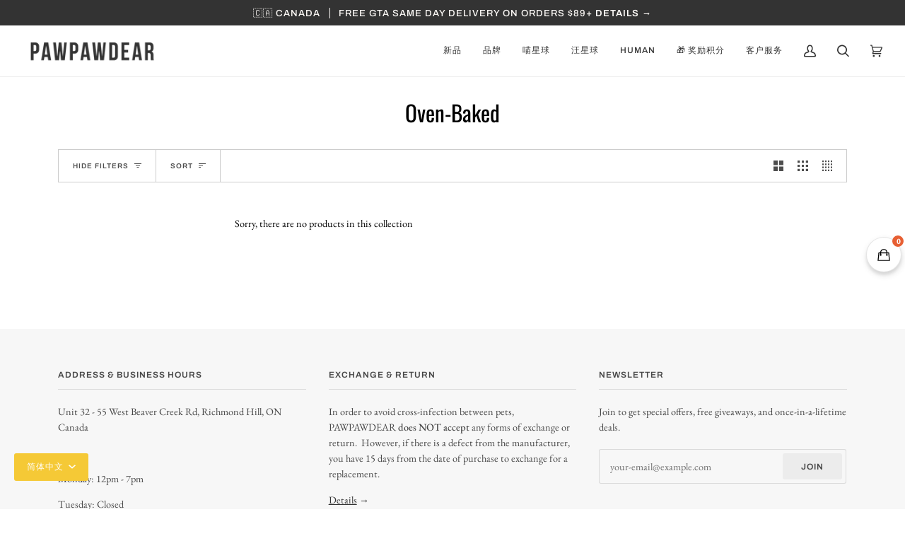

--- FILE ---
content_type: text/css
request_url: https://www.pawpawdear.com/cdn/shop/t/22/assets/font-settings.css?v=43269574637162964341767993968
body_size: -17
content:
@font-face{font-family:Oswald;font-weight:400;font-style:normal;font-display:swap;src:url(//www.pawpawdear.com/cdn/fonts/oswald/oswald_n4.7760ed7a63e536050f64bb0607ff70ce07a480bd.woff2) format("woff2"),url(//www.pawpawdear.com/cdn/fonts/oswald/oswald_n4.ae5e497f60fc686568afe76e9ff1872693c533e9.woff) format("woff")}@font-face{font-family:EB Garamond;font-weight:400;font-style:normal;font-display:swap;src:url(//www.pawpawdear.com/cdn/fonts/ebgaramond/ebgaramond_n4.f03b4ad40330b0ec2af5bb96f169ce0df8a12bc0.woff2) format("woff2"),url(//www.pawpawdear.com/cdn/fonts/ebgaramond/ebgaramond_n4.73939a8b7fe7c6b6b560b459d64db062f2ba1a29.woff) format("woff")}@font-face{font-family:Archivo;font-weight:500;font-style:normal;font-display:swap;src:url(//www.pawpawdear.com/cdn/fonts/archivo/archivo_n5.272841b6d6b831864f7fecfa55541752bb399511.woff2) format("woff2"),url(//www.pawpawdear.com/cdn/fonts/archivo/archivo_n5.27fb58a71a175084eb68e15500549a69fe15738e.woff) format("woff")}@font-face{font-family:Oswald;font-weight:500;font-style:normal;font-display:swap;src:url(//www.pawpawdear.com/cdn/fonts/oswald/oswald_n5.8ad4910bfdb43e150746ef7aa67f3553e3abe8e2.woff2) format("woff2"),url(//www.pawpawdear.com/cdn/fonts/oswald/oswald_n5.93ee52108163c48c91111cf33b0a57021467b66e.woff) format("woff")}@font-face{font-family:Archivo;font-weight:600;font-style:normal;font-display:swap;src:url(//www.pawpawdear.com/cdn/fonts/archivo/archivo_n6.06ce7cb3e84f9557d04c35761e39e39ea101fb19.woff2) format("woff2"),url(//www.pawpawdear.com/cdn/fonts/archivo/archivo_n6.5dd16bc207dfc6d25ca8472d89387d828f610453.woff) format("woff")}@font-face{font-family:EB Garamond;font-weight:500;font-style:normal;font-display:swap;src:url(//www.pawpawdear.com/cdn/fonts/ebgaramond/ebgaramond_n5.3e25a5488beb55ca397c46b6a35ec00e32bd7588.woff2) format("woff2"),url(//www.pawpawdear.com/cdn/fonts/ebgaramond/ebgaramond_n5.abced48e0ce998fe3fda80b5d5329505f19714c6.woff) format("woff")}@font-face{font-family:EB Garamond;font-weight:400;font-style:italic;font-display:swap;src:url(//www.pawpawdear.com/cdn/fonts/ebgaramond/ebgaramond_i4.8a8d350a4bec29823a3db2f6d6a96a056d2e3223.woff2) format("woff2"),url(//www.pawpawdear.com/cdn/fonts/ebgaramond/ebgaramond_i4.ac4f3f00b446eda80de7b499ddd9e019a66ddfe2.woff) format("woff")}@font-face{font-family:EB Garamond;font-weight:500;font-style:italic;font-display:swap;src:url(//www.pawpawdear.com/cdn/fonts/ebgaramond/ebgaramond_i5.c99dbefead6601bbb97c5ad07af7a5ef2bbcffcc.woff2) format("woff2"),url(//www.pawpawdear.com/cdn/fonts/ebgaramond/ebgaramond_i5.6c28a662f37beb95ac86ad431ce017603eb19a3a.woff) format("woff")}
/*# sourceMappingURL=/cdn/shop/t/22/assets/font-settings.css.map?v=43269574637162964341767993968 */
